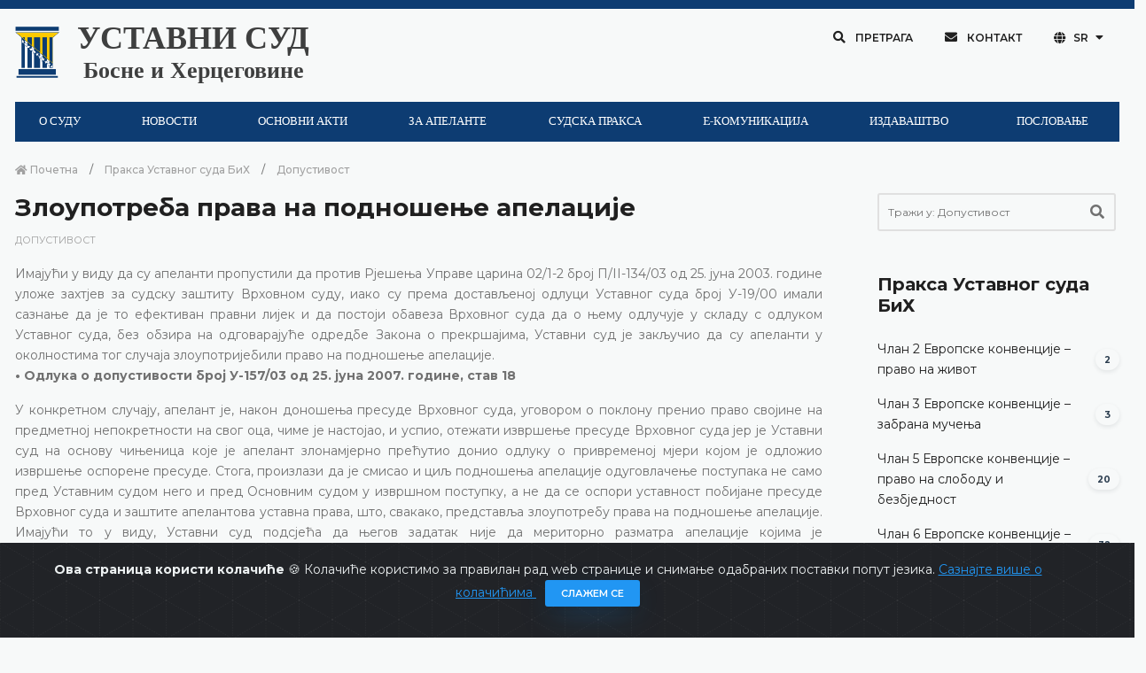

--- FILE ---
content_type: text/html; charset=UTF-8
request_url: https://www.ustavnisud.ba/sr/zloupotreba-prava-na-podnosenje-apelacije?force_locale=true
body_size: 12263
content:
<!doctype html>
<html lang="sr">
<head>
    <meta charset="UTF-8">
<meta name="viewport" content="width=device-width, initial-scale=1.0, shrink-to-fit=no">
<meta http-equiv="X-UA-Compatible" content="ie=edge">
<meta name="robots" content="index, follow">
<link rel="shortcut icon" href="/fe/images/favicon/favicon.png" type="image/x-icon">
<link rel="icon" href="/fe/images/favicon/favicon.png" type="image/x-icon">
<meta name="csrf-token" content="40qJs0flTBBmznIUbzKp9B0z7lWthjw4eMlJgrcB">
    <title>
    Уставни суд Босне и Херцеговине | Злоупотреба права на подношење апелације
</title>

<link rel="icon" type="image/png" href="/uploads/images/logo-ustavni-sud-bih_1610461228.png">
<meta name="description" content="Ustavni sud Bosne i Hercegovine, odluke, sudska praksa, saopštenja, sjednice, događaji, izvještaji">

<meta property="og:type" content="article">
<meta property="og:title" content="Уставни суд Босне и Херцеговине | Злоупотреба права на подношење апелације">
<meta property="og:description" content="Ustavni sud Bosne i Hercegovine, odluke, sudska praksa, saopštenja, sjednice, događaji, izvještaji">
<meta property="og:image" content="https://www.ustavnisud.ba/cms/img/innotech.png">
<meta property="og:url" content="https://www.ustavnisud.ba/sr/zloupotreba-prava-na-podnosenje-apelacije">
<meta property="og:site_name" content="Уставни суд Босне и Херцеговине">

<meta name="twitter:title" content="Уставни суд Босне и Херцеговине | Злоупотреба права на подношење апелације">
<meta name="twitter:description" content="Ustavni sud Bosne i Hercegovine, odluke, sudska praksa, saopštenja, sjednice, događaji, izvještaji">
<meta name="twitter:image" content="https://www.ustavnisud.ba/cms/img/innotech.png">
        <link rel="stylesheet" href="/fe/css/bootstrap.min.css">
<link rel="stylesheet" href="/fe/vendor/owl-slider/assets/owl.carousel.css">
<link rel="stylesheet" href="/fe/vendor/owl-slider/assets/owl.theme.default.css">
<link rel="stylesheet" href="/fe/vendor/magnific-popup/magnific-popup.css">
<link rel="stylesheet" href="/fe/css/all.min.css">
<link rel="stylesheet" href="/fe/css/animate.min.css">
<link rel="stylesheet" href="/fe/css/jquery.fancybox.min.css">
<link rel="stylesheet" href="/fe/css/owl.carousel.min.css">
<link rel="stylesheet" href="/fe/css/owl.theme.default.min.css">
<link rel="stylesheet" href="/fe/css/style.min.css">
<link href="https://fonts.googleapis.com/css?family=Montserrat:100,100i,200,200i,300,300i,400,400i,500,500i,600,600i,700,700i,800,800i,900,900i&amp;subset=latin-ext" rel="stylesheet">
<link href="https://fonts.googleapis.com/css?family=Playfair+Display:400,400i,700,700i,900,900i&amp;subset=latin-ext" rel="stylesheet">
<link rel="stylesheet" type="text/css" href="//fonts.googleapis.com/css?family=Droid+Serif"/>
<link rel="stylesheet" type="text/css" href="//fonts.googleapis.com/css?family=Droid+Sans"/>
<link rel="stylesheet" type="text/css" href="//fonts.googleapis.com/css?family=Open+Sans"/>

<link rel="stylesheet" href="/cms/vendors/dropzone/dropzone.min.css">
<link rel="stylesheet" href="/cms/vendors/dropzone/dropzone_custom.min.css">
<link rel="stylesheet" href="/fe/css/custom.css">

    <link rel="stylesheet" href="/fe/css/areal/Areal.css">

    <style>
        body {
            font-feature-settings: "kern" on;
        }

        *:not(.fa, .fas, .far, .fab, .fal, .fad) {
            font-family: "ArealRNIDS", Georgia !important;
        }

        @media  only screen and (min-width: 1024px) and (max-width: 1280px) {
            .navik-menu ul li a {
                font-size: 13px;
            }
        }

        @media (min-width: 1281px) {
            .navik-menu ul li a {
                font-size: 15.5px;
		padding: 0 18px;
            }
        }
    </style>
    </head>
<!-- Google tag (gtag.js) -->
<script async src="https://www.googletagmanager.com/gtag/js?id=G-61M5YSVGLK"></script>
<script>
  window.dataLayer = window.dataLayer || [];
  function gtag(){dataLayer.push(arguments);}
  gtag('js', new Date());

  gtag('config', 'G-61M5YSVGLK');
</script>
<body>

<div class="preloader-container">
    <div class="preloader-wrapper">
        <div class="preloader-border"></div>
        <div class="preloader-line-mask">
            <div class="preloader-line"></div>
        </div>
    </div>
</div>


<script>
        window.fbAsyncInit = function() {
            FB.init({
                appId      : '243175490492415',
                cookie     : true,
                xfbml      : true,
                version    : 'v9.0'
            });

            FB.AppEvents.logPageView();

        };

        (function(d, s, id){
            var js, fjs = d.getElementsByTagName(s)[0];
            if (d.getElementById(id)) {return;}
            js = d.createElement(s); js.id = id;
            js.src = "https://connect.facebook.net/en_US/sdk.js";
            fjs.parentNode.insertBefore(js, fjs);
        }(document, 'script', 'facebook-jssdk'));
    </script>
<div class="alert alert-dismissible text-center cookiealert" role="alert">
    <div class="cookiealert-container">
        <b>
            Ова страница користи колачиће        </b>
        &#x1F36A;
        Колачиће користимо за правилан рад web странице и снимање одабраних поставки попут језика.        <a href="javascript:void(0)" target="_blank">
            Сазнајте више о колачићима        </a>

        <button type="button" class="btn btn-primary btn-sm acceptcookies" aria-label="Затвори">
            Слажем се        </button>
    </div>
</div>


    <div class="header">

    <div class="top-bar">

        <div class="container">

            <!--Logo-->

            <div class="row align-items-center">

                <div class="col-lg-6 d-lg-flex text-white-75 text-center text-lg-left py-3 py-lg-0">
                    <div class="logo" data-mobile-logo="/uploads/images/logo_1610616892.png" data-sticky-logo="/uploads/images/logo_1610616892.png">
                        <a href="https://www.ustavnisud.ba/sr/home">
                            <img src="/uploads/images/logo_1610616892.png" alt="logo-ustavni-sud-bih"/>
                        </a>
                    </div>
                    <div class="logo-text">
                        <a href="https://www.ustavnisud.ba/sr/home" class="text-black-75 text-center">
                            <p class="logo-text-0">УСТАВНИ СУД</p>
                            <p class="logo-text-1">Босне и Херцеговине</p>
                        </a>
                    </div>
                </div>

                <div class="col-lg-6 d-flex align-items-center justify-content-center justify-content-lg-end top-bar-nav">
                    <button type="button" class="btn btn-top shadow-none rounded-0 px-3 mb-0" data-toggle="modal" data-target="#modalSearch">
                        <i class="fas fa-search"></i>
                        Претрага                    </button>
                    <button type="button" class="btn btn-top shadow-none rounded-0 px-3 mb-0" onclick="window.location.href='/sr/contact2'">
                        <i class="fas fa-envelope"></i>
                        Контакт                    </button>
                    <div class="dropdown">
                        <button type="button" class="btn btn-top dropdown-toggle shadow-none rounded-0 px-3 mb-0"
                                id="dropdownMenuButton" data-toggle="dropdown" aria-haspopup="true" aria-expanded="false">
                            <i class="fas fa-globe"></i>
                            SR
                        </button>
                                                <div class="dropdown-menu" aria-labelledby="dropdownMenuButton">
                                                            <a class="dropdown-item" href="/bs/zloupotreba-prava-na-podnosenje-apelacije?force_locale=true">
                                    Bosanski
                                </a>
                                                            <a class="dropdown-item" href="/hr/zloupotreba-prava-na-podnosenje-apelacije?force_locale=true">
                                    Hrvatski
                                </a>
                                                            <a class="dropdown-item" href="/sr/zloupotreba-prava-na-podnosenje-apelacije?force_locale=true">
                                    Српски
                                </a>
                                                            <a class="dropdown-item" href="/en/abuse-of-the-right-to-an-appeal?force_locale=true">
                                    English
                                </a>
                                                    </div>
                    </div>

                    <button type="button" class="d-none btn btn-top shadow-none rounded-0 px-3 mb-0" data-toggle="modal" data-target="#modalInfo">
                        Odabir jezika
                    </button>

                </div>
            </div>

        </div>
    </div>

</div>

<div class="navigation">

    <div class="container" style="background-color: #F7F9F9;">

        <div id="navigation-bar" class="navik-header home-header header-shadow">

            <div class="container">

                <div class="navik-header-container">

                    <div class="mobile-nav">

                    </div>

                    <!-- Burger menu -->
                    <div class="burger-menu">
                        <div class="line-menu line-half first-line"></div>
                        <div class="line-menu"></div>
                        <div class="line-menu line-half last-line"></div>
                    </div>

                    <!--Navigation menu-->
                    <nav class="navik-menu menu-hover-3">
                                                <ul>
                                                            <li>
                                    <a href="/sr/o-sudu">
                                        О СУДУ
                                    </a>
                                    <ul>
                                                                                    <li>
                                                <a href="/sr/o-sudu">
                                                    О суду
                                                </a>
                                            </li>
                                                                                    <li>
                                                <a href="/sr/sastav-suda">
                                                    Састав суда
                                                </a>
                                            </li>
                                                                                    <li>
                                                <a href="/sr/bivse-sudije">
                                                    Бивше судије
                                                </a>
                                            </li>
                                                                                    <li>
                                                <a href="/sr/nadleznosti">
                                                    Надлежности
                                                </a>
                                            </li>
                                                                                    <li>
                                                <a href="/sr/saradnja-1">
                                                    Сарадња
                                                </a>
                                            </li>
                                                                                    <li>
                                                <a href="https://youtu.be/dsW36eW5mu8">
                                                    Информативни видео
                                                </a>
                                            </li>
                                                                            </ul>
                                </li>
                                                            <li>
                                    <a href="/sr/sjednice">
                                        НОВОСТИ
                                    </a>
                                    <ul>
                                                                                    <li>
                                                <a href="/sr/sjednice">
                                                    Сједнице
                                                </a>
                                            </li>
                                                                                    <li>
                                                <a href="/sr/dogadjaji">
                                                    Догађаји
                                                </a>
                                            </li>
                                                                            </ul>
                                </li>
                                                            <li>
                                    <a href="/sr/ustav-bosne-i-hercegovine">
                                        ОСНОВНИ АКТИ
                                    </a>
                                    <ul>
                                                                                    <li>
                                                <a href="/sr/ustav-bosne-i-hercegovine">
                                                    Устав
                                                </a>
                                            </li>
                                                                                    <li>
                                                <a href="/sr/evropska-konvencija">
                                                    Европска конвенција
                                                </a>
                                            </li>
                                                                                    <li>
                                                <a href="/sr/pravila-suda">
                                                    Правила суда
                                                </a>
                                            </li>
                                                                                    <li>
                                                <a href="/sr/ostali-akti">
                                                    Остали акти
                                                </a>
                                            </li>
                                                                            </ul>
                                </li>
                                                            <li>
                                    <a href="/sr/vazno-obavjestenje-za-apelante-62">
                                        ЗА АПЕЛАНТЕ
                                    </a>
                                    <ul>
                                                                                    <li>
                                                <a href="/sr/vazno-obavjestenje-za-apelante-62">
                                                    Важно обавјештење
                                                </a>
                                            </li>
                                                                                    <li>
                                                <a href="/sr/obrazac">
                                                    Обрасци
                                                </a>
                                            </li>
                                                                                    <li>
                                                <a href="/sr/cesto-postavljana-pitanja">
                                                    Често постављана питања
                                                </a>
                                            </li>
                                                                            </ul>
                                </li>
                                                            <li>
                                    <a href="/sr/odluke">
                                        СУДСКА ПРАКСА
                                    </a>
                                    <ul>
                                                                                    <li>
                                                <a href="/sr/odluke">
                                                    Претрага одлука
                                                </a>
                                            </li>
                                                                                    <li>
                                                <a href="/sr/odluke?fp=1&amp;sp=DatumDesc&amp;submit=1">
                                                    Најновије одлуке
                                                </a>
                                            </li>
                                                                                    <li>
                                                <a href="/sr/praksa-ustavnog-suda-bih">
                                                    Преглед праксе Уставног суда
                                                </a>
                                            </li>
                                                                                    <li>
                                                <a href="/sr/o-zaxtjevima-za-apstraktnu-ocjenu-ustavnosti">
                                                    Апстрактна оцјена уставности
                                                </a>
                                            </li>
                                                                                    <li>
                                                <a href="/sr/izvrsenje-odluka-2483">
                                                    Извршење одлука
                                                </a>
                                            </li>
                                                                                    <li>
                                                <a href="/sr/praksa-evropskog-suda">
                                                    Преглед праксе Европског суда
                                                </a>
                                            </li>
                                                                                    <li>
                                                <a href="/sr/faq">
                                                    Питања и приједлози
                                                </a>
                                            </li>
                                                                            </ul>
                                </li>
                                                            <li>
                                    <a href="/sr/elektronska-komunikacija-1830">
                                        E-КОМУНИКАЦИЈА
                                    </a>
                                    <ul>
                                                                                    <li>
                                                <a href="/sr/elektronska-komunikacija-1830">
                                                    Електронска комуникација
                                                </a>
                                            </li>
                                                                                    <li>
                                                <a href="/sr/showLoginForm">
                                                    Пријава
                                                </a>
                                            </li>
                                                                            </ul>
                                </li>
                                                            <li>
                                    <a href="/sr/izdavastvo">
                                        ИЗДАВАШТВО
                                    </a>
                                    <ul>
                                                                                    <li>
                                                <a href="/sr/izdavastvo">
                                                    Издаваштво
                                                </a>
                                            </li>
                                                                                    <li>
                                                <a href="/sr/biblioteka-2">
                                                    Библиотека
                                                </a>
                                            </li>
                                                                            </ul>
                                </li>
                                                            <li>
                                    <a href="/sr/planski-dokumenti">
                                        ПОСЛОВАЊЕ
                                    </a>
                                    <ul>
                                                                                    <li>
                                                <a href="/sr/planski-dokumenti">
                                                    Плански документи
                                                </a>
                                            </li>
                                                                                    <li>
                                                <a href="/sr/izvjestaji-1">
                                                    Извјештаји
                                                </a>
                                            </li>
                                                                                    <li>
                                                <a href="/sr/pravo-na-pristup-informacijama-2">
                                                    Право на приступ информацијама
                                                </a>
                                            </li>
                                                                                    <li>
                                                <a href="/sr/konkursi">
                                                    Конкурси
                                                </a>
                                            </li>
                                                                                    <li>
                                                <a href="/sr/javne-nabavke">
                                                    Јавне набавке
                                                </a>
                                            </li>
                                                                                    <li>
                                                <a href="/sr/prijava-nepravilnosti">
                                                    Пријава неправилности
                                                </a>
                                            </li>
                                                                                    <li>
                                                <a href="/sr/ostali-dokumenti_2">
                                                    Остали документи
                                                </a>
                                            </li>
                                                                            </ul>
                                </li>
                                                    </ul>
                    </nav>
                </div>

            </div>
        </div>
    </div>

</div>

<div class="main-content py-0">
    
    <div class="section pb-5">
        <div class="container">
            <div class="row pb-5">
                <div class="col-md-9">
                    <div data-height="6px" style="height: 6px;"></div>

                    <nav aria-label="breadcrumb">
                        <ol class="breadcrumb mb-0 pl-0">
                            <li class="breadcrumb-item">
                                <a href="https://www.ustavnisud.ba/sr/home">
                                    <i class="fas fa-home"></i>
                                    Почетна                                </a>
                            </li>
                                                                                        <li class="breadcrumb-item">
                                    <a href="/sr/praksa-ustavnog-suda-bih">
                                        Пракса Уставног суда БиХ
                                    </a>
                                </li>
                                                        <li class="breadcrumb-item active" aria-current="page">
                                <a href="/sr/dopustivost">
                                    Допустивост
                                </a>
                            </li>
                        </ol>
                    </nav>
                    <div class="pr-xl-3 pb-5 pb-lg-0 mb-5 mb-lg-0">
                        <h3 class="font-weight-700">
                            Злоупотреба права на подношење апелације
                        </h3>

                        
                        <ul class="meta-entry mb-3">
                                                        <li class="meta-entry-item">
                                <a href="/sr/dopustivost">
                                    Допустивост
                                </a>
                            </li>
                        </ul>

                        <div class="mb-5 article-content">
                            <div class="row">
            <div class="col-md-12 mb-3">
            <div class="content-section">
    <p style="text-align: justify;">Имајући у виду да су апеланти пропустили да против Рјешења Управе царина 02/1-2 број П/II-134/03 од 25. јуна 2003. године уложе захтјев за судску заштиту Врховном суду, иако су према достављеној одлуци Уставног суда број У-19/00 имали сазнање да је то ефективан правни лијек и да постоји обавеза Врховног суда да о њему одлучује у складу с одлуком Уставног суда, без обзира на одговарајуће одредбе Закона о прекршајима, Уставни суд је закључио да су апеланти у околностима тог случаја злоупотријебили право на подношење апелације.<br /><strong>&bull; Одлука о допустивости број У-157/03 од 25. јуна 2007. године, став 18</strong></p>
<p style="text-align: justify;">У конкретном случају, апелант је, након доношења пресуде Врховног суда, уговором о поклону пренио право својине на предметној непокретности на свог оца, чиме је настојао, и успио, отежати извршење пресуде Врховног суда јер је Уставни суд на основу чињеница које је апелант злонамјерно прећутио донио одлуку о привременој мјери којом је одложио извршење оспорене пресуде. Стога, произлази да је смисао и циљ подношења апелације одуговлачење поступака не само пред Уставним судом него и пред Основним судом у извршном поступку, а не да се оспори уставност побијане пресуде Врховног суда и заштите апелантова уставна права, што, свакако, представља злоупотребу права на подношење апелације. Имајући то у виду, Уставни суд подсјећа да његов задатак није да мериторно разматра апелације којима је злоупотријебљено право на њихово подношење, стварајући тиме непотребан посао који је инкомпатибилан с његовом стварном функцијом (види, <em>mutatis mutandis</em>, одлука о допустивости бивше Европске комисије за људска права у предмету <em>М. против Уједињеног Краљевства</em>, апликација број 13284/87 од 15. октобра 1987. године).<br /><strong>&bull; Одлука о допустивости број АП-1001/06 од 13. септембра 2007. године, ст. 12&ndash;14</strong></p>
<p style="text-align: justify;">Уставни суд запажа да је првоапелант као нотар који је обрађивао исправе приложене уз приједлог за упис промјене у судски регистар другоапеланта као субјекта уписа поднио најприје жалбу другостепеном суду, а онда и апелацију Уставном суду и у своје име, наводећи да су оспореним рјешењима повријеђена и његова уставна права. У вези с тим, Уставни суд запажа да је првоапелант и раније подносио апелације Уставном суду у своје име у истим чињеничним и правним ситуацијама, када је као нотар обрађивао исправе у поступцима у којим није имао својство странке, него је као нотар поступао у оквиру својих јавних овлашћења, са захтјевима за заштиту својих уставних права. Будући да првоапелант у предметним случајевима није био странка у поступцима пред редовним судовима, Уставни суд је те апелације одбацио као апелације које је поднијело неовлашћено лице, у складу с одредбама члана VI/3б) Устава Босне и Херцеговине, односно члана 16 став (1) и став (4) тачка 5 Правила Уставног суда (види Уставни суд, одлуке о допустивости бр. <a target="_blank" href="https://www.ustavnisud.ba/uploads/odluke/AP-413-12-484416.pdf" rel="noopener"><em>АП-413/12 </em></a>од 23. фебруара 2012. године и <em><a target="_blank" href="https://www.ustavnisud.ba/uploads/odluke/AP-4414-10-388800.pdf" rel="noopener">АП-4414/10</a> </em>од 8. децембра 2010. године). Имајући у виду да је првоапелант упознат с праксом Уставног суда и да очигледно не подноси апелације с циљем заштите својих уставних права, апелантово поступање на наведени начин не упућује на постојање стварне намјере да у апелационом поступку пред Уставним судом оствари заштиту својих уставних права. Уставни суд сматра да се таквим првоапелантовим понашањем Уставном суду ствара непотребан посао инкомпатибилан с његовом стварном функцијом заштите уставних права апеланата (види, <em>mutatis mutandis</em>, одлука о допустивости бивше Европске комисије за људска права у предмету <em>М. против Уједињеног Краљевства</em>, апликација број 13284/87 од 15. октобра 1987. године). Према томе, Уставни суд закључује да је првоапелант злоупотријебио право на подношење апелације.<br /><strong>&bull; Одлука о допустивости број АП-698/13 од 10. априла 2014. године, ст. 6 и 7</strong></p>
<p style="text-align: justify;">Уставни суд подсјећа да, према пракси Европског суда за људска права, уколико подносилац представке у својој преписци са Судом користи посебно увредљив, пријетећи или провокативан језик, било да је ријеч о формулацијама које се односе на тужену државу, њеног заступника, власти тужене државе, сам Суд, његове судије, његов секретаријат или његове припаднике, ради се о злоупотреби права на представку (види Европски суд, <em>Řeh&aacute;k против Чешке Републике</em>, одлука од 18. маја 2004. године, апликација број 67208/01; <em>Duringer и Grunge против Француске</em>, одлука од 4. фебруара 2003. године, апликације бр. 61164/00 и 18589/02). Доводећи у везу наведено с апелантовим наводима из поднеска од 28. априла 2019. године, Уставни суд указује да је у конкретном случају апелант злоупотријебио право на подношење апелације (види Уставни суд, Одлука о допустивости број <a target="_blank" href="//www.ustavnisud.ba/uploads/odluke/AP-438-19-1187849.pdf" rel="noopener"><em>АП-438/19</em></a> од 24. априла 2018. године).<br /><strong>&bull; Одлука о допустивости број АП-378/19 од 11. јуна 2019. године, став 7</strong></p>
</div>
        </div>
    </div>
                        </div>

                        
                        
                                                    <div class="row align-items-center pt-5 mb-5">
                                <div class="col-md-6 mb-3 mb-md-0">
                                    <h4 class="section-title-3 text-left font-weight-700 mb-md-0">
                                        Повезани садржај                                    </h4>
                                </div>

                                <div class="col-md-6">
                                    <div class="text-md-right">
                                        <a href="/sr/dopustivost" class="btn btn-round btn-primary mb-0 d-flex justify-content-center">
                                            Прегледајте све из - Допустивост
                                        </a>
                                    </div>
                                </div>
                            </div>

                            <div class="carousel-component mb-5" data-carousel-gutter="30" data-autoplay="true" data-dots="true" data-nav="false" data-carousel-col="1" data-carousel-col-sm="1" data-carousel-col-md="2" data-carousel-col-lg="2" data-carousel-col-xl="2">
                                <div class="carousel-component-inner owl-carousel owl-theme">
                                                                            <div class="carousel-component-item">
                                            <div class="card card-blog-entry border-0 plain-card mb-3">
                                                <div class="card-blog-img hover-item hover-scale hover-uncaption">
                                                    <a href="/sr/izuzetna-dopustivost">
                                                        <div class="hover-transition">
                                                            <div class="hover-down">
                                                                <i class="fas fa-link fa-2x hover-icon"></i>
                                                            </div>
                                                        </div>
                                                                                                            </a>
                                                </div>
                                                <div class="card-body pt-0">
                                                    <h5 class="font-weight-700 mt-3">
                                                        <a href="/sr/izuzetna-dopustivost" class="text-dark-gray">
                                                            Изузетна допустивост
                                                        </a>
                                                    </h5>
                                                    <ul class="meta-entry">
                                                                                                            </ul>
                                                    <p class="card-text">
                                                        
                                                    </p>
                                                </div>
                                                <div class="card-footer border-0 bg-transparent mt-0 pt-0">
                                                    <div class="meta-item float-left mb-2">
                                                        <a href="/sr/izuzetna-dopustivost">
                                                            <i class="far fa-list-alt text-black-50"></i>
                                                            Детаљније                                                        </a>
                                                    </div>
                                                </div>
                                            </div>
                                        </div>
                                                                            <div class="carousel-component-item">
                                            <div class="card card-blog-entry border-0 plain-card mb-3">
                                                <div class="card-blog-img hover-item hover-scale hover-uncaption">
                                                    <a href="/sr/prima-facie-ocigledno-neosnovana">
                                                        <div class="hover-transition">
                                                            <div class="hover-down">
                                                                <i class="fas fa-link fa-2x hover-icon"></i>
                                                            </div>
                                                        </div>
                                                                                                            </a>
                                                </div>
                                                <div class="card-body pt-0">
                                                    <h5 class="font-weight-700 mt-3">
                                                        <a href="/sr/prima-facie-ocigledno-neosnovana" class="text-dark-gray">
                                                            Prima facie (очигледно) неоснована
                                                        </a>
                                                    </h5>
                                                    <ul class="meta-entry">
                                                                                                            </ul>
                                                    <p class="card-text">
                                                        
                                                    </p>
                                                </div>
                                                <div class="card-footer border-0 bg-transparent mt-0 pt-0">
                                                    <div class="meta-item float-left mb-2">
                                                        <a href="/sr/prima-facie-ocigledno-neosnovana">
                                                            <i class="far fa-list-alt text-black-50"></i>
                                                            Детаљније                                                        </a>
                                                    </div>
                                                </div>
                                            </div>
                                        </div>
                                                                            <div class="carousel-component-item">
                                            <div class="card card-blog-entry border-0 plain-card mb-3">
                                                <div class="card-blog-img hover-item hover-scale hover-uncaption">
                                                    <a href="/sr/nenadleznost-za-odlucivanje">
                                                        <div class="hover-transition">
                                                            <div class="hover-down">
                                                                <i class="fas fa-link fa-2x hover-icon"></i>
                                                            </div>
                                                        </div>
                                                                                                            </a>
                                                </div>
                                                <div class="card-body pt-0">
                                                    <h5 class="font-weight-700 mt-3">
                                                        <a href="/sr/nenadleznost-za-odlucivanje" class="text-dark-gray">
                                                            Ненадлежност за одлучивање
                                                        </a>
                                                    </h5>
                                                    <ul class="meta-entry">
                                                                                                            </ul>
                                                    <p class="card-text">
                                                        
                                                    </p>
                                                </div>
                                                <div class="card-footer border-0 bg-transparent mt-0 pt-0">
                                                    <div class="meta-item float-left mb-2">
                                                        <a href="/sr/nenadleznost-za-odlucivanje">
                                                            <i class="far fa-list-alt text-black-50"></i>
                                                            Детаљније                                                        </a>
                                                    </div>
                                                </div>
                                            </div>
                                        </div>
                                                                            <div class="carousel-component-item">
                                            <div class="card card-blog-entry border-0 plain-card mb-3">
                                                <div class="card-blog-img hover-item hover-scale hover-uncaption">
                                                    <a href="/sr/odustanak-od-apelacije">
                                                        <div class="hover-transition">
                                                            <div class="hover-down">
                                                                <i class="fas fa-link fa-2x hover-icon"></i>
                                                            </div>
                                                        </div>
                                                                                                            </a>
                                                </div>
                                                <div class="card-body pt-0">
                                                    <h5 class="font-weight-700 mt-3">
                                                        <a href="/sr/odustanak-od-apelacije" class="text-dark-gray">
                                                            Одустанак од апелације
                                                        </a>
                                                    </h5>
                                                    <ul class="meta-entry">
                                                                                                            </ul>
                                                    <p class="card-text">
                                                        
                                                    </p>
                                                </div>
                                                <div class="card-footer border-0 bg-transparent mt-0 pt-0">
                                                    <div class="meta-item float-left mb-2">
                                                        <a href="/sr/odustanak-od-apelacije">
                                                            <i class="far fa-list-alt text-black-50"></i>
                                                            Детаљније                                                        </a>
                                                    </div>
                                                </div>
                                            </div>
                                        </div>
                                                                            <div class="carousel-component-item">
                                            <div class="card card-blog-entry border-0 plain-card mb-3">
                                                <div class="card-blog-img hover-item hover-scale hover-uncaption">
                                                    <a href="/sr/protek-roka">
                                                        <div class="hover-transition">
                                                            <div class="hover-down">
                                                                <i class="fas fa-link fa-2x hover-icon"></i>
                                                            </div>
                                                        </div>
                                                                                                            </a>
                                                </div>
                                                <div class="card-body pt-0">
                                                    <h5 class="font-weight-700 mt-3">
                                                        <a href="/sr/protek-roka" class="text-dark-gray">
                                                            Протицање рока
                                                        </a>
                                                    </h5>
                                                    <ul class="meta-entry">
                                                                                                            </ul>
                                                    <p class="card-text">
                                                        
                                                    </p>
                                                </div>
                                                <div class="card-footer border-0 bg-transparent mt-0 pt-0">
                                                    <div class="meta-item float-left mb-2">
                                                        <a href="/sr/protek-roka">
                                                            <i class="far fa-list-alt text-black-50"></i>
                                                            Детаљније                                                        </a>
                                                    </div>
                                                </div>
                                            </div>
                                        </div>
                                                                    </div>
                            </div>
                                            </div>
                </div>

                <div class="col-md-3">
                    <div class="sidebar pl-xl-3">
            <div class="widget search-widget mb-5">
            <form class="my-2 my-lg-0" method="GET" action="/sr/search">
                                    <input type="hidden" name="any_collection_id" value="33">
                
                <div class="pr-lg-1">
                    <div class="input-group input-group-lg mb-4">
                        <div class="input-group-inner">
                            <input type="search" name="q" value="" class="form-control form-control-sb" placeholder="Тражи у: Допустивост" required>
                            <div class="input-group-prepend">
                                <button type="submit" class="button-sb">
                                    <span class="input-group-text input-group-icon input-sb">
                                        <i class="fas fa-search"></i>
                                    </span>
                                </button>
                            </div>
                            <div class="input-focus-bg"></div>
                        </div>
                    </div>
                </div>
            </form>
        </div>
    
            <div class="widget mb-5">
            
            
                            <h5 class="widget-title ml-0 section-title-3 font-weight-700 text-left">
                    Пракса Уставног суда БиХ
                </h5>

                <ul class="list-unstyled mb-0">
                                                                        <li class="mb-3 d-flex justify-content-between align-items-center">
                                <a href="/sr/clan-2-evropske-konvencije-pravo-na-zivot" class="text-dark-gray">
                                    Члан 2 Европске конвенције – право на живот
                                </a>
                                <span class="badge badge-pill badge-light shadow-sm ml-2">
                                    2
                                </span>
                            </li>
                                                                                                <li class="mb-3 d-flex justify-content-between align-items-center">
                                <a href="/sr/clan-3-evropske-konvencije-zabrana-mucenja" class="text-dark-gray">
                                    Члан 3 Европске конвенције – забрана мучења
                                </a>
                                <span class="badge badge-pill badge-light shadow-sm ml-2">
                                    3
                                </span>
                            </li>
                                                                                                <li class="mb-3 d-flex justify-content-between align-items-center">
                                <a href="/sr/clan-5-evropske-konvencije-pravo-na-slobodu-i-sigurnost" class="text-dark-gray">
                                    Члан 5 Европске конвенције – право на слободу и безбједност
                                </a>
                                <span class="badge badge-pill badge-light shadow-sm ml-2">
                                    20
                                </span>
                            </li>
                                                                                                <li class="mb-3 d-flex justify-content-between align-items-center">
                                <a href="/sr/clan-6-evropske-konvencije-pravo-na-pravicno-sudjenje" class="text-dark-gray">
                                    Члан 6 Европске конвенције – право на правично суђење
                                </a>
                                <span class="badge badge-pill badge-light shadow-sm ml-2">
                                    32
                                </span>
                            </li>
                                                                                                <li class="mb-3 d-flex justify-content-between align-items-center">
                                <a href="/sr/clan-7-evropske-konvencije-kaznjavanje-samo-na-osnovu-zakona" class="text-dark-gray">
                                    Члан 7 Европске конвенције – кажњавање само на основу закона
                                </a>
                                <span class="badge badge-pill badge-light shadow-sm ml-2">
                                    2
                                </span>
                            </li>
                                                                                                <li class="mb-3 d-flex justify-content-between align-items-center">
                                <a href="/sr/clan-8-evropske-konvencije-pravo-na-postovanje-privatnog-i-porodicnog-zivota-doma-i-prepiske" class="text-dark-gray">
                                    Члан 8 Европске конвенције – право на поштовање приватног и породичног живота, дома и преписке
                                </a>
                                <span class="badge badge-pill badge-light shadow-sm ml-2">
                                    12
                                </span>
                            </li>
                                                                                                <li class="mb-3 d-flex justify-content-between align-items-center">
                                <a href="/sr/clan-9-evropske-konvencije-sloboda-misli-savjesti-i-vjeroispovijesti" class="text-dark-gray">
                                    Члан 9 Европске конвенције – слобода мисли, савјести и вјероисповијести
                                </a>
                                <span class="badge badge-pill badge-light shadow-sm ml-2">
                                    3
                                </span>
                            </li>
                                                                                                <li class="mb-3 d-flex justify-content-between align-items-center">
                                <a href="/sr/clan-10-evropske-konvencije-sloboda-izrazavanja" class="text-dark-gray">
                                    Члан 10 Европске конвенције – слобода изражавања
                                </a>
                                <span class="badge badge-pill badge-light shadow-sm ml-2">
                                    2
                                </span>
                            </li>
                                                                                                <li class="mb-3 d-flex justify-content-between align-items-center">
                                <a href="/sr/clan-11-evropske-konvencije-sloboda-okupljanja-i-udruzivanja-generalno" class="text-dark-gray">
                                    Члан 11 Европске конвенције – слобода окупљања и удруживања
                                </a>
                                <span class="badge badge-pill badge-light shadow-sm ml-2">
                                    2
                                </span>
                            </li>
                                                                                                <li class="mb-3 d-flex justify-content-between align-items-center">
                                <a href="/sr/clan-13-evropske-konvencije-pravo-na-djelotvorni-pravni-lijek" class="text-dark-gray">
                                    Члан 13 Европске конвенције – право на дјелотворни правни лијек
                                </a>
                                <span class="badge badge-pill badge-light shadow-sm ml-2">
                                    3
                                </span>
                            </li>
                                                                                                <li class="mb-3 d-flex justify-content-between align-items-center">
                                <a href="/sr/clan-14-evropske-konvencije-zabrana-diskriminacije" class="text-dark-gray">
                                    Члан 14 Европске конвенције – забрана дискриминације
                                </a>
                                <span class="badge badge-pill badge-light shadow-sm ml-2">
                                    3
                                </span>
                            </li>
                                                                                                <li class="mb-3 d-flex justify-content-between align-items-center">
                                <a href="/sr/clan-1-protokola-broj-1-uz-evropsku-konvenciju-zastita-imovine" class="text-dark-gray">
                                    Члан 1 Протокола број 1 уз Европску конвенцију – заштита имовине
                                </a>
                                <span class="badge badge-pill badge-light shadow-sm ml-2">
                                    17
                                </span>
                            </li>
                                                                                                <li class="mb-3 d-flex justify-content-between align-items-center">
                                <a href="/sr/clan-2-protokola-broj-1-uz-evropsku-konvenciju-pravo-na-obrazovanje-generalno" class="text-dark-gray">
                                    Члан 2 Протокола број 1 уз Европску конвенцију –	право на образовање
                                </a>
                                <span class="badge badge-pill badge-light shadow-sm ml-2">
                                    1
                                </span>
                            </li>
                                                                                                <li class="mb-3 d-flex justify-content-between align-items-center">
                                <a href="/sr/clan-3-protokola-broj-1-uz-evropsku-konvenciju-pravo-na-slobodne-izbore-generalnoobim-zastite" class="text-dark-gray">
                                    Члан 3 Протокола број 1 уз Европску конвенцију –	право на слободне изборе
                                </a>
                                <span class="badge badge-pill badge-light shadow-sm ml-2">
                                    2
                                </span>
                            </li>
                                                                                                <li class="mb-3 d-flex justify-content-between align-items-center">
                                <a href="/sr/clan-1-protokola-broj-4-uz-evropsku-konvenciju-zabrana-duznickog-zatvora" class="text-dark-gray">
                                    Члан 1 Протокола број 4 уз Европску конвенцију –	забрана дужничког затвора
                                </a>
                                <span class="badge badge-pill badge-light shadow-sm ml-2">
                                    1
                                </span>
                            </li>
                                                                                                <li class="mb-3 d-flex justify-content-between align-items-center">
                                <a href="/sr/clan-2-protokola-broj-4-uz-evropsku-konvenciju-sloboda-kretanja" class="text-dark-gray">
                                    Члан 2 Протокола број 4 уз Европску конвенцију – слобода кретања
                                </a>
                                <span class="badge badge-pill badge-light shadow-sm ml-2">
                                    1
                                </span>
                            </li>
                                                                                                <li class="mb-3 d-flex justify-content-between align-items-center">
                                <a href="/sr/clan-1-protokola-broj-7-uz-evropsku-konvenciju-proceduralne-zastite-u-vezi-s-protjerivanjem-stranaca" class="text-dark-gray">
                                    Члан 1 Протокола број 7 уз Европску конвенцију –	процедуралне заштите у вези с протјеривањем странаца
                                </a>
                                <span class="badge badge-pill badge-light shadow-sm ml-2">
                                    1
                                </span>
                            </li>
                                                                                                <li class="mb-3 d-flex justify-content-between align-items-center">
                                <a href="/sr/clan-2-protokola-broj-7-uz-evropsku-konvenciju-pravo-na-zalbu-u-krivicnim-stvarima" class="text-dark-gray">
                                    Члан 2 Протокола број 7 уз Европску конвенцију –	право на жалбу у кривичним стварима
                                </a>
                                <span class="badge badge-pill badge-light shadow-sm ml-2">
                                    2
                                </span>
                            </li>
                                                                                                <li class="mb-3 d-flex justify-content-between align-items-center">
                                <a href="/sr/clan-3-protokola-broj-7-uz-evropsku-konvenciju-naknada-za-pogresnu-presudu" class="text-dark-gray">
                                    Члан 3 Протокола број 7 уз Европску конвенцију –	накнада за погрешну пресуду
                                </a>
                                <span class="badge badge-pill badge-light shadow-sm ml-2">
                                    1
                                </span>
                            </li>
                                                                                                <li class="mb-3 d-flex justify-content-between align-items-center">
                                <a href="/sr/clan-4-protokola-broj-7-uz-evropsku-konvenciju-pravo-da-se-ne-bude-sudjen-ili-kaznjen-dvaput-po-istom-predmetu" class="text-dark-gray">
                                    Члан 4 Протокола број 7 уз Европску конвенцију –	право да се не буде двапут суђен или кажњен у истој ствари
                                </a>
                                <span class="badge badge-pill badge-light shadow-sm ml-2">
                                    1
                                </span>
                            </li>
                                                                                                <li class="mb-3 d-flex justify-content-between align-items-center">
                                <a href="/sr/clan-1-protokola-broj-12-uz-ek-opsta-zabrana-diskriminacije" class="text-dark-gray">
                                    Члан 1 Протокола број 12 уз ЕК – општа забрана дискриминације
                                </a>
                                <span class="badge badge-pill badge-light shadow-sm ml-2">
                                    1
                                </span>
                            </li>
                                                                                                <li class="mb-3 d-flex justify-content-between align-items-center">
                                <a href="/sr/dopustivost" class="text-dark-gray">
                                    Допустивост
                                </a>
                                <span class="badge badge-pill badge-light shadow-sm ml-2">
                                    19
                                </span>
                            </li>
                                                                                                <li class="mb-3 d-flex justify-content-between align-items-center">
                                <a href="/sr/ostalo" class="text-dark-gray">
                                    Остало
                                </a>
                                <span class="badge badge-pill badge-light shadow-sm ml-2">
                                    1
                                </span>
                            </li>
                                                                                                <li class="mb-3 d-flex justify-content-between align-items-center">
                                <a href="/sr/predmeti-iz-nadleznosti-clana-vi3a-ustava-bix" class="text-dark-gray">
                                    Предмети из надлежности члана VI/3а) Устава БиХ
                                </a>
                                <span class="badge badge-pill badge-light shadow-sm ml-2">
                                    1
                                </span>
                            </li>
                                                                                                <li class="mb-3 d-flex justify-content-between align-items-center">
                                <a href="/sr/ostali-predmeti-iz-nadleznosti-clana-vi3a-ustava-bix" class="text-dark-gray">
                                    Остали предмети из надлежности члана VI/3а) Устава БиХ
                                </a>
                                <span class="badge badge-pill badge-light shadow-sm ml-2">
                                    2
                                </span>
                            </li>
                                                                                                <li class="mb-3 d-flex justify-content-between align-items-center">
                                <a href="/sr/nadleznost-iz-clana-vi3c-ustava-bix" class="text-dark-gray">
                                    Надлежност из члана VI/3ц) Устава БиХ
                                </a>
                                <span class="badge badge-pill badge-light shadow-sm ml-2">
                                    2
                                </span>
                            </li>
                                                                                                <li class="mb-3 d-flex justify-content-between align-items-center">
                                <a href="/sr/nadleznost-iz-clana-iv3f-ustava-bix" class="text-dark-gray">
                                    Надлежност из члана IV/3ф) Устава БиХ
                                </a>
                                <span class="badge badge-pill badge-light shadow-sm ml-2">
                                    1
                                </span>
                            </li>
                                                                                                <li class="mb-3 d-flex justify-content-between align-items-center">
                                <a href="/sr/dopustivost-apstraktna-nadleznost" class="text-dark-gray">
                                    Допустивост (aпстрактна надлежност)
                                </a>
                                <span class="badge badge-pill badge-light shadow-sm ml-2">
                                    2
                                </span>
                            </li>
                                                                                                <li class="mb-3 d-flex justify-content-between align-items-center">
                                <a href="/sr/dopustivosti-nadleznost-iz-clana-vi3c" class="text-dark-gray">
                                    Допустивости – надлежност из члана VI/3ц)
                                </a>
                                <span class="badge badge-pill badge-light shadow-sm ml-2">
                                    2
                                </span>
                            </li>
                                                            </ul>
                    </div>
    

    
    
    </div>
                </div>
            </div>
        </div>
    </div>

    <div class="section">

    <div class="container full-width-sm bg-light">

        <div class="bg-viridian-500 text-white-50">

            <div class="py-4">
                <div class="container">
                    <div class="row align-items-center">

                        <div class="col-lg-5 mb-2 mb-lg-0">

                            <div class="widget">

                                <div class="footer-logo d-flex justify-content-center">

                                    <div class="logo-footer-text text-center">
                                        <a href="https://www.ustavnisud.ba/sr/home" class="text-white">
                                            <p class="logo-footer-text-0" style="font-size: 20px">
                                                Уставни суд Босне и Херцеговине                                            </p>
                                        </a>
                                    </div>

                                </div>

                            </div>

                        </div>


                        <div class="col-lg-2 text-center text-lg-center mb-2 mb-lg-0 d-flex justify-content-center">
                            <a href="https://www.ustavnisud.ba/sr/home">
                                <img class="img-fluid d-flex justify-content-center" src="/uploads/images/grb-bih_1610461239.png" alt="logo" data-width="50px">
                            </a>
                        </div>

                        <div class="col-lg-5 text-center text-lg-center mb-2 mb-lg-0">
                            Copyrights @&nbsp;2026
                            <a href="https://www.ustavnisud.ba/sr/home">
                                Уставни суд БиХ                            </a>
                            Сва права задржана.                        </div>

                    </div>

                </div>
            </div>
        </div>
    </div>

</div>

</div>


<div class="modal fade" id="modalSearch" tabindex="-1" role="dialog" aria-hidden="true">
    <div class="modal-dialog modal-lg modal-dialog-centered" role="document">
        <div class="modal-content rounded-xl bg-transparent bg-image" data-img-src="/uploads/images/contact-box_1609768598.jpg">
            <div class="modal-body p-0">

                <button type="button" class="close close-white" data-dismiss="modal" aria-label="Close">
                    <span aria-hidden="true"></span>
                </button>

                <div class="px-4 px-md-5 py-5">
                    <div class="px-lg-2 py-3 py-md-4">

                        <div class="icon-info-1 mb-3">
                            <div class="icon-element text-white pt-1">
                            </div>
                            <div class="icon-info-text pl-1">
                                <h4 class="mb-1 font-weight-700 text-white">
                                    Претрага                                </h4>
                            </div>
                        </div>

                        <form class="form-light-2" method="GET" action="/sr/search">

                            <div class="form-row">

                                <div class="col-lg-12">

                                    <div class="pr-lg-1">
                                        <div class="input-group input-group-lg input-group-round mb-4">
                                            <div class="input-group-inner">
                                                <div class="input-group-prepend">
                                                    <span class="input-group-text input-group-icon" id="modalFormName"><i class="fas fa-search"></i></span>
                                                </div>
                                                <input type="search" name="q" value="" class="form-control form-control-lg"
                                                       aria-label="Sizing example input" aria-describedby="modalFormName"
                                                       placeholder="Унесите жељени појам">
                                                <div class="input-focus-bg"></div>
                                            </div>
                                        </div>
                                    </div>
                                </div>

                                <div class="w-100"></div>

                                <div class="col-12">
                                    <button type="submit" class="btn btn-lg btn-round btn-indigo btn-block btn-gray-shadow mb-2">
                                        Претражи                                    </button>
                                </div>

                            </div>

                        </form>

                    </div>
                </div>

            </div>
        </div>
    </div>
</div>
<div class="modal fade" id="modalSubscribe" tabindex="-1" role="dialog" style="display: none;" aria-hidden="true">
    <div class="modal-dialog modal-lg modal-dialog-centered" role="document">
        <div class="modal-content rounded-xl bg-transparent bg-image" data-img-src="/fe/images/modal-subscribe-bg.jpg" style="background-image: url('/fe/images/modal-subscribe-bg.jpg');">
            <div class="modal-body p-0">
                <button type="button" class="close close-white" data-dismiss="modal" aria-label="Close">
                    <span aria-hidden="true"></span>
                </button>

                <div class="px-4 px-md-5 py-5">
                    <div class="px-lg-2 py-4 py-md-5">
                        <div class="row">
                            <div class="col-lg-10 offset-lg-1">
                                <div class="px-lg-5">
                                    <h2 class="section-title-4 title-light-1 text-center font-weight-700 line-height-sm pb-3 mb-4">
                                        Пријавите се на наш newsletter и примајте садржаје путем e-maila                                        <div class="title-divider-round"></div>
                                    </h2>

                                    <form class="form-light-2" action="https://www.ustavnisud.ba/sr/newsletter/subscribe" method="POST">
                                        <input type="hidden" name="_token" value="40qJs0flTBBmznIUbzKp9B0z7lWthjw4eMlJgrcB">
                                        <div class="input-group input-group-lg input-group-round mb-2">
                                            <div class="input-group-inner">
                                                <input type="email" name="email" class="form-control form-control-lg" placeholder="Ваша e-mail адреса" aria-label="Ваша e-mail адреса" aria-describedby="modalSubscribe">
                                                <div class="input-group-append">
                                                    <button class="btn btn-round btn-indigo mb-0 shadow-none" type="submit" id="modalSubscribe">
                                                        Пријавите се                                                    </button>
                                                </div>
                                                <div class="input-focus-bg"></div>
                                            </div>
                                        </div>

                                        <small id="emailHelp" class="form-text text-center text-white-75 mt-3">
                                            Вашу e-mail адресу нећемо прослијеђивати сругима.                                        </small>
                                    </form>
                                </div>
                            </div>
                        </div>
                    </div>
                </div>
            </div>
        </div>
    </div>
</div>
<div class="modal fade" id="modalInfo" tabindex="-1" role="dialog" aria-hidden="true">
    <div class="modal-dialog modal-xl modal-dialog-centered" role="document">
        <div class="modal-content rounded-xl">
            <div class="modal-body p-0">

                <button type="button" class="close" data-dismiss="modal" aria-label="Close">
                    <span aria-hidden="true"></span>
                </button>

                <div class="row no-gutters">

                    <div class="col-lg-6 d-none d-lg-block bg-image" data-img-src="/uploads/images/zgrada-suda_1609761272.JPG"></div>

                    <div class="col-lg-6">
                        <div class="px-4 px-md-5 px-lg-4 px-xl-5 py-5 bg-light">
                            <div class="px-3 px-xl-5 py-4 py-xl-5">

                                <div class="logo text-center" data-mobile-logo="/uploads/images/logo_1610616892.png" data-sticky-logo="/uploads/images/logo_1610616892.png">
                                    <a href="https://www.ustavnisud.ba/sr/home">
                                        <img src="/uploads/images/logo_1610616892.png" alt="logo-ustavni-sud-bih"/>
                                    </a>
                                </div>
                                <div class="logo-text text-center">
                                    <a href="https://www.ustavnisud.ba/sr/home" class="text-black-75">
                                        <p class="logo-text-0">USTAVNI SUD</p>
                                        <p class="logo-text-1">Bosne i Hercegovine</p>
                                    </a>
                                </div>

                                <div class="pb-5"></div>

                                <h6 class="lng-pu-title text-center">
                                    Одаберите језик                                </h6>

                                <div class="pb-5"></div>

                                <form action="https://www.ustavnisud.ba/setUserLocale" method="GET">
                                    <fieldset class="form-group">
                                        <div class="row">
                                            
                                                                                            <div class="col-sm-12 text-center">
                                                    <div>
                                                        <label class="form-check-label text-center" for="user_locale_bs">
                                                            <input type="radio" name="user_locale" id="user_locale_bs" value="bs" required>
                                                        Bosanski</label>
                                                    </div>
                                                </div>
                                                                                            <div class="col-sm-12 text-center">
                                                    <div>
                                                        <label class="form-check-label text-center" for="user_locale_hr">
                                                            <input type="radio" name="user_locale" id="user_locale_hr" value="hr" required>
                                                        Hrvatski</label>
                                                    </div>
                                                </div>
                                                                                            <div class="col-sm-12 text-center">
                                                    <div>
                                                        <label class="form-check-label text-center" for="user_locale_sr">
                                                            <input type="radio" name="user_locale" id="user_locale_sr" value="sr" required>
                                                        Српски</label>
                                                    </div>
                                                </div>
                                                                                            <div class="col-sm-12 text-center">
                                                    <div>
                                                        <label class="form-check-label text-center" for="user_locale_en">
                                                            <input type="radio" name="user_locale" id="user_locale_en" value="en" required>
                                                        English</label>
                                                    </div>
                                                </div>
                                                                                    </div>
                                    </fieldset>

                                    <div class="form-group row pt-5">
                                        <div class="col-sm-12 text-center">
                                            <button type="submit" class="btn btn-indigo">
                                                Потврдите избор језика                                            </button>
                                        </div>
                                    </div>
                                </form>
                            </div>
                        </div>
                    </div>
                </div>
            </div>
        </div>
    </div>
</div>
<!-- Go to top -->
<div class="go-to-top">
    <a href="#" class="rounded-circle"><i class="fas fa-chevron-up"></i></a>
</div>
<script src="/cms/js/pdfobject.min.js"></script>
<script src="https://cdnjs.cloudflare.com/ajax/libs/popper.js/1.12.9/umd/popper.min.js" integrity="sha384-ApNbgh9B+Y1QKtv3Rn7W3mgPxhU9K/ScQsAP7hUibX39j7fakFPskvXusvfa0b4Q" crossorigin="anonymous"></script>
<script src="https://code.jquery.com/jquery-3.5.1.min.js" integrity="sha256-9/aliU8dGd2tb6OSsuzixeV4y/faTqgFtohetphbbj0=" crossorigin="anonymous"></script>

<script src="/fe/vendor/owl-slider/owl.carousel.min.js"></script>
<script src="/fe/vendor/owl-slider/owl-thumbs.min.js"></script>
<script src="/fe/vendor/magnific-popup/jquery.magnific-popup.min.js"></script>
<script src="/fe/vendor/masonry/masonry.pkgd.min.js"></script>
<script src="/fe/vendor/bootstrap-notify/bootstrap-notify.min.js"></script>
<script src="/fe/js/bootstrap.bundle.min.js"></script>
<script src="/fe/js/navik.menu.js?v=2"></script>
<script src="/fe/js/imagesloaded.pkgd.min.js"></script>
<script src="/fe/js/jquery.fancybox.min.js"></script>
<script src="/fe/js/circle-progress.min.js"></script>
<script src="/fe/js/custom.js"></script>

    <script>
        $(document).ready(function () {
                    });
    </script>


    <script src="/cms/vendors/cookieAlert/cookiealert.js"></script>

<script defer src="https://static.cloudflareinsights.com/beacon.min.js/vcd15cbe7772f49c399c6a5babf22c1241717689176015" integrity="sha512-ZpsOmlRQV6y907TI0dKBHq9Md29nnaEIPlkf84rnaERnq6zvWvPUqr2ft8M1aS28oN72PdrCzSjY4U6VaAw1EQ==" data-cf-beacon='{"version":"2024.11.0","token":"06508a6eb4ac41cca224d85e0e8550d2","r":1,"server_timing":{"name":{"cfCacheStatus":true,"cfEdge":true,"cfExtPri":true,"cfL4":true,"cfOrigin":true,"cfSpeedBrain":true},"location_startswith":null}}' crossorigin="anonymous"></script>
</body>
</html>

--- FILE ---
content_type: text/css
request_url: https://www.ustavnisud.ba/cms/vendors/dropzone/dropzone_custom.min.css
body_size: 5
content:
.dropzone .dz-message:before, .dropzone .dz-preview .dz-remove:before {
    font-family: feather;
    display: inline-block;
    z-index: 2;
    text-indent: 0;
    font-weight: 400;
    -webkit-font-smoothing: antialiased
}

.dropzone {
    min-height: 250px;
    border: 2px dashed #666EE8;
    background: #F4F5FA
}

.dropzone .dz-message {
    font-size: 1.4rem;
    position: absolute;
    top: calc(50% - 80px);
    left: 0;
    width: 100%;
    color: #666EE8;
    text-align: center
}

.dropzone .dz-message:before {
    content: '\e9d1';
    font-size: 40px;
    position: absolute;
    top: 48px;
    width: 80px;
    height: 80px;
    left: 50%;
    margin-left: -40px;
    line-height: 1;
    color: #666EE8
}

.dropzone .dz-preview.dz-image-preview {
    background: 0 0
}

.dropzone .dz-preview .dz-remove {
    font-size: 1.1rem;
    color: #FF4961;
    line-height: 2rem
}

.dropzone .dz-preview .dz-remove:before {
    content: '\e9e6';
    line-height: 1
}

.dropzone .dz-preview .dz-remove:hover {
    text-decoration: none;
    color: #FF1635
}

--- FILE ---
content_type: text/css
request_url: https://www.ustavnisud.ba/fe/css/custom.css
body_size: 11272
content:
.table-bordered td, .table-bordered th {
    border: 1px solid #e0e0e0 !important;
}

.cookiealert {
    position: fixed;
    bottom: 0;
    left: 0;
    width: 100%;
    margin: 0 !important;
    z-index: 999;
    opacity: 0;
    visibility: hidden;
    border-radius: 0;
    transform: translateY(100%);
    transition: all 500ms ease-out;
    color: #ecf0f1;
    background: #212327 url('[data-uri]');
}

.cookiealert.show {
    opacity: 1;
    visibility: visible;
    transform: translateY(0%);
    transition-delay: 1000ms;
}

.cookiealert a {
    text-decoration: underline
}

.cookiealert .acceptcookies {
    margin-left: 10px;
    vertical-align: baseline;
}

.content-section:not(:last-of-type) {
    margin-bottom: 50px;
}

.pdfobject-container {
    height: 800px;
    border: none;
}

.trashable {
    cursor: pointer !important;
}

.owl-thumbs {
    display: flex;
    justify-content: center;
    margin: 10px;
}

.owl-thumbs .owl-thumb-item {
    border: none;
    background: none;
    padding: 6px;
}

.owl-thumbs .owl-thumb-item img {
    max-width: 80px;
    height: auto;
}

.masonry-item {
    width: calc(100% / 3);
}

.masonry-item img {
    display: block;
    width: 100%;
}

.btn-top {
    background-color: #F7F9F9;
    border-color: #F7F9F9;
    color: #202020;
}

.btn-top:hover {
    background-color: #F7F9F9;
    border-color: #F7F9F9;
    color: #202020;
}

.btn-top:active {
    background-color: #F7F9F9;
    border-color: #F7F9F9;
    color: #202020;
    box-shadow: none;
}

.show > .btn.dropdown-toggle, .show > .btn.dropdown-toggle:focus {
    background-color: #F7F9F9;
    border-color: #F7F9F9;
    color: #202020;
    box-shadow: none;
}

.btn:not(:disabled):not(.disabled):active, .btn:not(:disabled):not(.disabled):active:focus {
    background-color: #F7F9F9;
    border-color: #F7F9F9;
    color: #202020;
    box-shadow: none;
}

.btn-top:focus {
    background-color: #F7F9F9;
    border-color: #F7F9F9;
    color: #202020;
    box-shadow: none;
}

body {
    background-color: #F7F9F9;
}

/* Header */

.logo img {
    width: 50px;
}

.logo-text {
    display: flex;
    justify-content: center;
    align-items: center;
    flex-direction: column;
}

.logo-text-0 {
    margin: 0px;
    font-size: 36px;
    font-weight: 700;
    font-family: "Times New Roman", serif;
    padding: 0px;
    position: relative;
    top: 3px;
}

.logo-text-1 {
    margin: 0px;
    font-weight: 700;
    font-size: 26px;
    font-family: "Times New Roman", serif;
    padding: 0px;
    position: relative;
    top: -13px;
}

.navik-header .logo img {
    width: auto;
}

.top-bar {
    border-top: 10px solid #0D3C72;
}

.top-bar .top-bar-nav {
    position: relative;
    top: -20px;
}

.dropdown-menu.show {
    z-index: 1050;
    right: 0;
    left: auto;
}

/* End Header */

/* */


.header-shadow-wrapper {
    display: none;
}

.navik-menu ul li a {
    font-family: "Droid Serif", Georgia, Times New Roman, serif;
}

.navik-menu ul ul li > a:hover {
    text-decoration: underline;
}

.navik-menu ul ul li > a:active {
    text-decoration: underline;
}

.navik-menu ul ul li > a:focus {
    text-decoration: underline;
}

.navik-menu ul ul li > a {
    font-family: 'Open Sans', sans-serif;
    font-size: 14.6px !important;
}

.navik-menu.menu-hover-3 > ul > li:hover > a {
    color: #fff;
}

/* */

/* Navigation */

.navik-menu ul li.dropdown_menu > a > span::before {
    border-color: #fff;
}

.navik-header {
    background-color: #0D3C72 !important;
}

.navik-menu ul li.dropdown_menu > a > span::before {
    border-color: #2196F3;
}


/* End Navigation */

.card .card-header a {
    justify-content: center;
}

.card-title {
    font-family: "Droid Serif", Georgia, Times New Roman, serif;
}

.section-title-3::after {
    display: none;
}

.card-img-overlay {
    text-align: left;
    padding: 1rem;
    padding-top: 0px;
}

.info-box-1:hover::before {
    opacity: 1;
    background-color: #F7F9F9;
    border-top: 1px solid #0D3C72;
}

.info-box-1::before {
    transition: opacity 1000ms ease;
    transition-timing-function: cubic-bezier(0, 0, 0.2, 1);
}

/* Footer */

.widget-title {
    margin-left: 1.5rem;
}

.newsletter-title {
    margin-left: 0;
    text-align: center;
}

.widget .btn-primary {
    box-shadow: none;
}

.footer-logo {
    justify-content: center;
    display: flex;
    flex-direction: column;
    align-items: center;
}

/* End Footer */

.card-header {
    border-bottom: 0px !important;
}

.top-bar {
    background-color: #F7F9F9;
}

.banner-top img {
    width: 100%;
}

.main-content {
    background-color: #F7F9F9;
}

.breadcrumb {
    padding: 1rem 1rem;
}

.breadcrumb-item {
    font-size: 12px;
}

.card-blog-entry .card-body {
    padding-bottom: 10px;
}

.card-blog-entry .card-body p {
    display: inline !important;
}

.card-blog-entry .card-body .fa-chevron-right {
    color: #2196f3;
    font-size: 11px;
    margin-left: 5px;
    font-weight: 600;
}

.carousel-component-item .card-body {
    padding-bottom: 10px;
}

.carousel-component-item .card-body p {
    display: inline !important;
}

.carousel-component-item .card-body i {
    color: #2196f3;
    font-size: 11px;
    margin-left: 5px;
    font-weight: 600;
}

.fa-tty {
    font-weight: 900;
    font-size: 43px;
    position: relative;
    top: 7px;
}

.icon-element .fa-user-clock {
    font-weight: 900;
    font-size: 40px;
    position: relative;
    top: 7px;
}

@media (max-width: 767.98px) {

    .full-width-sm {
        width: 100%;
        padding-left: 0;
        padding-right: 0;
    }

}

@media (max-width: 991px) {

    .logo-footer-text-0 {
        margin: 0px;
        font-size: 24px;
        font-weight: 700;
        font-family: "Times New Roman", serif;
        padding: 0px
    }

    .logo-footer-text-1 {
        margin: 0px;
        font-weight: 700;
        font-size: 20px;
        font-family: "Times New Roman", serif;
        padding: 0px;

    }
}

@media only screen and (min-width: 767.99px) and (max-width: 991px) {

     .full-width-sm {
        width: 100%;
        padding-left: 0;
        padding-right: 0;
    }

}

@media only screen and (min-width: 992px) and (max-width: 1023px) {

    .navik-menu ul li a {
        font-size: 15px !important;
    }

    .logo img {
        width: 50px;
    }

    .logo-text {
        display: flex;
        justify-content: center;
        align-items: center;
        flex-direction: column;
    }

    .logo-text-0 {
        margin: 0px;
        font-size: 36px;
        font-weight: 700;
        font-family: "Times New Roman", serif;
        padding: 0px;
        position: relative;
        top: 3px;
    }

    .logo-text-1 {
        margin: 0px;
        font-weight: 700;
        font-size: 26px;
        font-family: "Times New Roman", serif;
        padding: 0px;
        position: relative;
        top: -13px;
    }

    .logo-footer-text-0 {
        margin: 0px;
        font-size: 24px;
        font-weight: 700;
        font-family: "Times New Roman", serif;
        padding: 0px
    }

    .logo-footer-text-1 {
        margin: 0px;
        font-weight: 700;
        font-size: 20px;
        font-family: "Times New Roman", serif;
        padding: 0px;
    }

    .top-bar .logo {
        padding: 20px 20px 20px 0;
    }

}

.page-header-block-height {
    min-height: 230px !important;
}

@media (max-width: 1023px) {
    .navik-header {
        margin-top: 50px !important;
        background-color: #F7F9F9 !important;
    }

    .burger-menu {
        top: -30px;
    }

    .navik-menu.menu-hover-3 > ul > li:hover > a {
        color: #202020;
    }

}

@media (min-width: 1024px) {


    .mobile-nav {
        display: none;
    }

    .navik-menu li:last-child > ul {
        left: auto !important;
        right: 0 !important;
    }

    .top-bar .logo {
        padding: 20px 20px 20px 0;
    }

    .banner {
        background-color: #F7F9F9;
        height: 166px;
    }

    .banner-top {
        height: 166px;
    }

    .home-header.sticky {
        margin-top: -392px !important;

    }

    .navik-header {
        margin-top: 0px !important;
    }

    .navik-header-container {
        height: 44.6px;
    }

    .navik-menu {
        height: 44.6px;
    }

    .navik-menu ul {
        display: flex;
        align-items: center;
    }

    .navik-menu ul li:hover {
        background-color: #4E525B;
    }

    .navik-menu ul li a {
        display: flex;
        align-items: center;
        height: 44.6px;
    }

    .navik-menu {
        float: none;

    }

    .navik-menu ul {
        width: 100%;
        display: flex !important;
        justify-content: space-between;
        align-items: center;
    }

    .navik-menu.menu-hover-3 > ul > li.current-menu > a {
        color: #fff;
    }

    .navik-menu.submenu-scale li > ul {
        background-color: #0D3C72;
    }

    .navik-menu ul li a {
        color: #fff;
        text-transform: none;
        font-size: 16.5px;
        font-weight: normal;
        line-height: 0;
    }

    .navik-menu ul ul li > a {
        background-color: #4E525B;
        color: #fff;
        font-style: normal;
        font-size: 14px;
    }

    .navik-menu ul ul li > a:hover {
        background-color: #4E525B;
    }

    .navik-menu ul ul li > a:after {
        content: "";
        position: absolute;
        left: unset;
        bottom: 0;
        height: 1px;
        width: 88%; /* or 100px */
        border-bottom: 1px solid #fff;
    }


    .navik-menu ul ul li:first-child {
        border-top: 3px solid #2196f3;
    }

    .navik-menu ul ul li:last-child a:after {
        display: none;
    }

    .navik-menu ul li ul:last-child {
        right: 0 !important;
        left: auto !important;
    }

    .navik-menu ul ul li > a::before {
        display: none;
    }

    .navik-menu li > ul {
        min-width: 324px;
        width: 100%;
    }

    .navik-menu ul ul li:hover > a {
        padding-left: 20px !important;
        color: #fff;
    }

    .navik-menu li > ul {
        padding: 0;
    }

    .navik-menu ul ul li > a {
        padding: 10px 20px !important;
    }

    .logo-footer-text-0 {
        margin: 0px;
        font-size: 26px;
        font-weight: 700;
        font-family: "Times New Roman", serif;
        padding: 0px
    }


    .logo-footer-text-1 {
        margin: 0px;
        font-weight: 700;
        font-size: 22px;
        font-family: "Times New Roman", serif;
        padding: 0px;
    }

}

@media only screen and (min-width: 1024px) and (max-width: 1280px) {
    .navik-menu ul li a {
        font-size: 15px;
        padding: 0 12px;
    }
}

.card {
    border-radius: 0;
}

.card-img {
    border-radius: 0;
}

.card-blog-entry .meta-entry {
    margin-bottom: 5px;
}

.meta-entry-item {
    font-style: normal;
}

.info-box-btn-inner ul {
    padding-right: 0;
    padding-left: 0;
    list-style: none;
    padding-top: 20px;
}

.info-box-btn-inner ul li {
    padding-bottom: 5px;
}

.info-box-btn-inner ul li {
    color: #2196F3;
}

.info-box-btn-inner ul li:hover {
    color: #000;
}

.info-box-btn-inner ul li a {
    color: #0D3C72;
    font-size: 18px;
    padding-left: 3px;
    font-family: "Droid Serif", Georgia, Times New Roman, serif;
}

.info-box-btn-inner ul li a:hover {
    border-bottom: 1px solid #000;
    color: #000;
}

.form-check {
    padding-left: 0px !important;
}

.form-check-label {
    font-size: 16px;
    display: inline-flexbox;
    justify-content: center;
    padding-bottom: 10px;
}

.form-check-input {
    margin-left: -0.25rem;
}

.sidebar .form-control {
    width: 100%;
}

.sidebar .btn i {
    margin-right: 0;
}

.sidebar .widget-title {
    margin-bottom: 1.625rem;
}

.sidebar .search-widget {
    margin-top: 58px;
}

.lng-pu-title {
    color: #717171;
    font-weight: normal;
}

input[type=radio] {
    margin-top: -20px;
}

.bootstrap-datetimepicker-widget.dropdown-menu {
    width: auto !important;
}

.bootstrap-datetimepicker-widget table td, .bootstrap-datetimepicker-widget table th {
    border-radius: 0 !important;
}

thead th {
    border-top-left-radius: 0 !important;
    border-bottom-left-radius: 0 !important;
    border-top-right-radius: 0 !important;
    border-bottom-right-radius: 0 !important;
}

.bootstrap-datetimepicker-widget.dropdown-menu {
    padding: 0 !important;
}

.paginationjs {
    display: flex;
    justify-content: center;
}

.input-group-lg .input-group-text.input-sb {
    background: none;
}

.input-group-lg .input-group-text.input-sb i {
    position: relative;
    left: 10px;
}

.button-sb {
    border: 0;
    background: none;
}

.button-sb:focus {
    outline: none;
}

.sidebar .form-control-sb {
    width: 1%;
    padding: 0px;
    padding-left: 10px;
}

.table-article thead th {
    color: #202020;
    background-color: #F7F9F9;
    border: none !important;
}

.table-article tbody tr:nth-of-type(odd) {
    background-color: #F7F9F9;
}

.text-md-right a {
    white-space: normal;
}

.btn {
    white-space: normal !important;
}

.dropzone .dz-message:before {
    display: none !important;
}

.alert {
    z-index: 9999 !important;
}

#decisions-form label {
    font-weight: bold;
}


.modal-dialog {
    max-width: 50%;
    margin: 1.75rem auto;
}

--- FILE ---
content_type: text/javascript
request_url: https://www.ustavnisud.ba/fe/js/custom.js
body_size: 2919
content:
jQuery(document).ready(function() {

    "use strict";

    /* ==================================================
    Custom data attribute
    ================================================== */
    $('*').each(function() {
        var widthAttr = $(this).data('width'),
            heightAttr = $(this).data('height');

        $(this).css({
            "width": widthAttr,
            "height": heightAttr
        });
    });

    $('.bg-image').each(function() {
        var bgSrc = ('url(' + $(this).data("img-src") + ')');
    
        $(this).css("background-image", bgSrc);
    });

    /* ==================================================
    Touch hover fix in iOS
    ================================================== */
    (function(l){var i,s={touchend:function(){}};for(i in s)l.addEventListener(i,s)})(document);

    /* ==================================================
    Bootstrap: Input group custom file customization
    ================================================== */
    $(".input-group").each(function(){
        var $this = $(this),
            inputGroupFileInput = $this.find(".custom-file-input"),
            inputGroupFocusBg = $this.find(".input-focus-bg");

        inputGroupFileInput.blur(function() {
            inputGroupFocusBg.toggleClass("custom-file-focus-bg");
        });
    });

    $(".custom-file-input:disabled").parent(".custom-file").addClass("input-group-file-disabled");

    /* ==================================================
    Bootstrap: Remove text "x" from close utility
    ================================================== */
    $('.close > span').empty();

    /* ==================================================
    Info box hover settings
    ================================================== */
    setTimeout(function(){
        $('.info-box-1').each(function(){
            var infoBoxOneBtn = $(this).find('.info-box-btn'),
                infoBoxOneBtnHeight = infoBoxOneBtn.height();

            infoBoxOneBtn.css("margin-bottom", -infoBoxOneBtnHeight);
        });
        $('.info-box-2').each(function(){
            var infoBoxTwoBtn = $(this).find('.info-box-btn'),
                infoBoxTwoBtnHeight = infoBoxTwoBtn.outerHeight();

            infoBoxTwoBtn.css("margin-bottom", -infoBoxTwoBtnHeight);
        });
        $('.info-box-3').each(function(){
            var infoBoxFourDesc = $(this).find('.info-box-desc'),
                infoBoxFourDescHeight = infoBoxFourDesc.height();

            infoBoxFourDesc.css("margin-bottom", -infoBoxFourDescHeight);
        });
    }, 400);

    /* ==================================================
    In viewport settings
    ================================================== */
    function isScrolledIntoView(element) {
        var docViewTop = $(window).scrollTop(),
            docViewBottom = docViewTop + $(window).height(),
            elementTop = $(element).offset().top,
            elementBottom = elementTop + $(element).height();

        return ((elementBottom > docViewTop) && (elementTop < docViewBottom));
    }

    function animateViewport() {
        $('.add-animate').each(function() {
            var animateType = $(this).attr('data-animated');

            if (isScrolledIntoView(this) === true) {
                $(this).addClass('animated ' + animateType).removeClass('add-animate');
            }
        });
    }
    animateViewport();

    function progressBarViewport() {
        $('.progress-bar').each(function() {
        var progressCount1 = $(this).parent('.progress').prev('.progress-label').find('.progress-count'),
            progressCount2 = $(this).find('.progress-count'),
            progressTitle = $(this).find('.progress-title');

            if (isScrolledIntoView(this) === true) {

                $(this).css('width', function() {
                    return ($(this).attr('aria-valuenow')+'%');
                });

                progressCount1.add(progressCount2).prop('Counter', 0).animate({
                    Counter: progressCount1.add(progressCount2).text()
                }, {
                    duration: 2000,
                    easing: 'swing',
                    step: function (now) {
                        progressCount1.add(progressCount2).text(Math.ceil(now) + '%');
                    }
                }).removeClass("progress-count");

                setTimeout(function(){
                    progressTitle.fadeIn("slow");
                    progressCount2.css('opacity', '1');
                }, 200);
            }
        });
    }
    progressBarViewport();

    function circleProgressViewport() {
        $('.circle-progress').each(function() {
            var circleProgressInnerWidth = $(this).find('.circle-progress-inner').width();

            if (isScrolledIntoView(this) === true) {

                $(this).find('.progress-default.trigger-progress').circleProgress({
                    size: circleProgressInnerWidth,
                    startAngle: -Math.PI / 4 * 3,
                    thickness: 13,
                    lineCap: 'round',
                    emptyFill: "rgba(0, 0, 0, .07)",
                }).on('circle-animation-progress', function(e, p, v) {
                    $(this).find('span').text((v * 100).toFixed());
                });
                
                $(this).find('.progress-light-1.trigger-progress').circleProgress({
                    size: circleProgressInnerWidth,
                    startAngle: -Math.PI / 4 * 3,
                    thickness: 13,
                    lineCap: 'round',
                    emptyFill: "rgba(255, 255, 255, .1)",
                }).on('circle-animation-progress', function(e, p, v) {
                    $(this).find('span').text((v * 100).toFixed());
                });

                $(this).find('.progress-light-2.trigger-progress').circleProgress({
                    size: circleProgressInnerWidth,
                    startAngle: -Math.PI / 4 * 3,
                    thickness: 13,
                    lineCap: 'round',
                    emptyFill: "rgba(255, 255, 255, .15)",
                }).on('circle-animation-progress', function(e, p, v) {
                    $(this).find('span').text((v * 100).toFixed());
                });
                
                $(this).find('.circle-progress-inner').removeClass('trigger-progress');

            }
        });
    }
    circleProgressViewport();

    function counterViewport() {
        $('.num-counter').each(function() {
            if (isScrolledIntoView(this) === true) {

                var countRun = $(this).find('.count-run');

                countRun.prop('Counter', 0).animate({
                    Counter: countRun.text()
                }, {
                    duration: 2000,
                    easing: 'swing',
                    step: function (now) {
                        countRun.text(Math.ceil(now));
                    }
                });
                countRun.removeClass('count-run');

            }
        });
    }
    counterViewport();

    $(window).on("resize scroll", function() {
        animateViewport();
        progressBarViewport();
        circleProgressViewport();
        counterViewport();
    });

    /* ==================================================
    Grid item layout settings
    ================================================== */
    $('.grid-item-layout').each(function() {
        var $grid = $(this),
            gridGutter = $grid.attr('data-gutter'),
            gridLayoutMode = $grid.data('layout-mode');

        $grid.css({
            "margin-left": -gridGutter / 2,
            "margin-right": -gridGutter / 2
        });

        $grid.find('.grid-item').css({
            "margin-bottom": gridGutter / 1,
            "padding-left": gridGutter / 2,
            "padding-right": gridGutter / 2
        });

        var gridItemLayout = $grid.imagesLoaded( function() {
                gridItemLayout.isotope({
                itemSelector: '.grid-item',
                transitionDuration: '0.6s',
                layoutMode: gridLayoutMode
            });
        });
    });

    $('.grid-item-filter').each(function() {
        var $gridFilter = $(this),
            filterBtn = $gridFilter.find('.nav-link'),
            filterTarget = $gridFilter.attr('data-target'),
            gridItemTarget = $(filterTarget);

        filterBtn.on("click", function(e) {
            e.preventDefault();

            filterBtn.removeClass('active');
            $(this).addClass('active');

            var filterValue = $(this).attr('data-filter');
            gridItemTarget.isotope({ filter: filterValue });
        });
    });

    /* ==================================================
    Fancybox settings
    ================================================== */
    $('[data-fancybox]').fancybox({
        loop: true,
        protect: true,
        transitionEffect: "circular",
        transitionDuration: 500
    });

    /* ==================================================
    Carousel component settings
    ================================================== */
    $('.carousel-component').each(function() {
        var carouselComponent = $(this).find('.carousel-component-inner'),
            carouselComponentItem = $(this).find('.carousel-component-item'),
            carouselCustomNav = $(this).next('.carousel-custom-nav'),
            customNavPrev = carouselCustomNav.find('.carousel-control-prev'),
            customNavNext = carouselCustomNav.find('.carousel-control-next'),
            carouselGutter = $(this).data('carousel-gutter'),
            carouselGutterHalf = carouselGutter / 2,
            carouselAutoPlay = $(this).data('autoplay'),
            carouselDots = $(this).data('dots'),
            carouselNav = $(this).data('nav'),
            carouselCol = $(this).data('carousel-col'),
            carouselColSm = $(this).data('carousel-col-sm'),
            carouselColMd = $(this).data('carousel-col-md'),
            carouselColLg = $(this).data('carousel-col-lg'),
            carouselColXl = $(this).data('carousel-col-xl');

        $(this).css({
			"margin-right": -carouselGutterHalf,
			"margin-left": -carouselGutterHalf
        });

        carouselComponentItem.css({
			"padding-right": carouselGutterHalf,
			"padding-left": carouselGutterHalf
        });

        carouselComponent.owlCarousel({
            autoplay: carouselAutoPlay,
            autoplayHoverPause: true,
            smartSpeed: 500,
            loop: true,
            dots: carouselDots,
            nav: carouselNav,
            responsive:{
                0:{
					items:carouselCol
                },
                576:{
					items:carouselColSm
                },
				768:{
					items:carouselColMd
				},
				992:{
					items:carouselColLg
                },
                1280:{
					items:carouselColXl
				}
            }
        });

        customNavPrev.on("click", function(e) {
            e.preventDefault();
            carouselComponent.trigger('prev.owl.carousel', [500]);
        });

        customNavNext.on("click", function(e) {
            e.preventDefault();
            carouselComponent.trigger('next.owl.carousel', [500]);
        });
    });

    /* ==================================================
    Synced gallery settings
    ================================================== */
    $('.gallery-sync').each(function() {
        var gallerySync1 = $(this).find('.gallery-sync-main .owl-carousel'),
            gallerySync2 = $(this).find('.gallery-sync-thumb .owl-carousel'),
            gallerySyncMain = $(this).find('.gallery-sync-main'),
            gallerySyncGutter = $(this).data('gutter'),
            galleryDotsNav = $(this).data('dots'),
            galleryThumb = $(this).attr('data-thumb'),
            galleryThumbSm = $(this).attr('data-thumb-sm'),
            galleryThumbMd = $(this).attr('data-thumb-md'),
            galleryThumbLg = $(this).attr('data-thumb-lg'),
            galleryThumbXl = $(this).attr('data-thumb-xl'),
            flag = false,
            duration = 300;

        gallerySyncMain.css({
			"margin-bottom": gallerySyncGutter
        });

        gallerySync1.owlCarousel({
            items: 1,
            dots: false
        })
        .on('changed.owl.carousel', function(e) {
            var current = e.item.index;
            gallerySync2.find('.owl-item').removeClass('current').eq(current).addClass('current');
            if (!flag) {
                flag = true;
                gallerySync2.trigger('to.owl.carousel', [e.item.index, duration, true]);
                flag = false;
            }
        });

        gallerySync2.owlCarousel({
            margin: gallerySyncGutter,
            dots: galleryDotsNav,
            responsive:{
                0:{
                    items:galleryThumb
                },
                576:{
                    items:galleryThumbSm
                },
                768:{
                    items:galleryThumbMd
                },
                992:{
                    items:galleryThumbLg
                },
                1280:{
                    items:galleryThumbXl
                }
            }
        })
        .on('click', '.owl-item', function() {
            gallerySync1.trigger('to.owl.carousel', [$(this).index(), duration, true]);
        })
        .on('changed.owl.carousel', function(e) {
            if (!flag) {
                flag = true;		
                gallerySync1.trigger('to.owl.carousel', [e.item.index, duration, true]);
                flag = false;
            }
        });

        gallerySync2.find('.owl-item').eq(0).addClass('current');

        var gallerySyncNext = $(this).find('.carousel-control-next'),
            gallerySyncPrev = $(this).find('.carousel-control-prev');

        gallerySyncNext.on("click", function(e) {
            e.preventDefault();
            gallerySync1.trigger('next.owl.carousel', [500]);
        });

        gallerySyncPrev.on("click", function(e){
			e.preventDefault();
			gallerySync1.trigger('prev.owl.carousel', [500]);
        });

        gallerySyncPrev.addClass('nav-hide');

        gallerySync1.on('initialized.owl.carousel changed.owl.carousel refreshed.owl.carousel', function (e) {
            if (!e.namespace) return;

            var carousel = e.relatedTarget,
                current = carousel.current();

            if (current === carousel.maximum()) {
                gallerySyncNext.addClass('nav-hide');
            } else if (current === carousel.minimum()) {
                gallerySyncPrev.addClass('nav-hide');
            } else {
                gallerySyncNext.add(gallerySyncPrev).removeClass('nav-hide');
            }
        });
    });

    /* ==================================================
    Banner slides settings
    ================================================== */
    $('.banner-slides-wrapper').each(function() {
        var bannerSlides = $(this),
            slidesContainer = bannerSlides.find('.banner-slides-container'),
            slideDots = bannerSlides.data('dots'),
            slideNav = bannerSlides.data('nav'),
            slideCustomNav = bannerSlides.find('.carousel-custom-nav'),
            slideNavPrev = slideCustomNav.find('.carousel-control-prev'),
            slideNavNext = slideCustomNav.find('.carousel-control-next');

        slidesContainer.owlCarousel({
            items: 1,
            loop: true,
            dots: slideDots,
            nav: slideNav,
            autoplay: true,
            autoplayTimeout: 7000,
            autoplayHoverPause: true,
            smartSpeed: 500,
            animateOut: 'fadeOut faster',
            mouseDrag: false,
            autoHeight: true
        });

        var slideNavContainer = bannerSlides.find('.owl-nav'),
            slideCustomNavDetach = slideCustomNav.detach();

        slideNavContainer.prepend(slideCustomNavDetach);

        slideNavPrev.on("click", function(e) {
            e.preventDefault();
            slidesContainer.trigger('prev.owl.carousel', [500]);
        });

        slideNavNext.on("click", function(e) {
            e.preventDefault();
            slidesContainer.trigger('next.owl.carousel', [500]);
        });
    });

    /* ==================================================
    Go to top
    ================================================== */
    var goToTop = $('.go-to-top'),
        goToTopLink = goToTop.find('a');

    $(window).on("scroll", function() {
        if ($(this).scrollTop() > 500) {
            goToTop.addClass('go-top-fadeInRight');
        } else {
            goToTop.removeClass('go-top-fadeInRight');
        }
    }).scroll();

    goToTopLink.on("click", function(e) {
        e.preventDefault();
        $('html, body').animate({scrollTop: 0}, 500);
        return false;
    });

});

/* =============================================
Preloader
================================================ */
$(window).on("load", function(){
  $('.preloader-container').fadeOut('slow');
});
